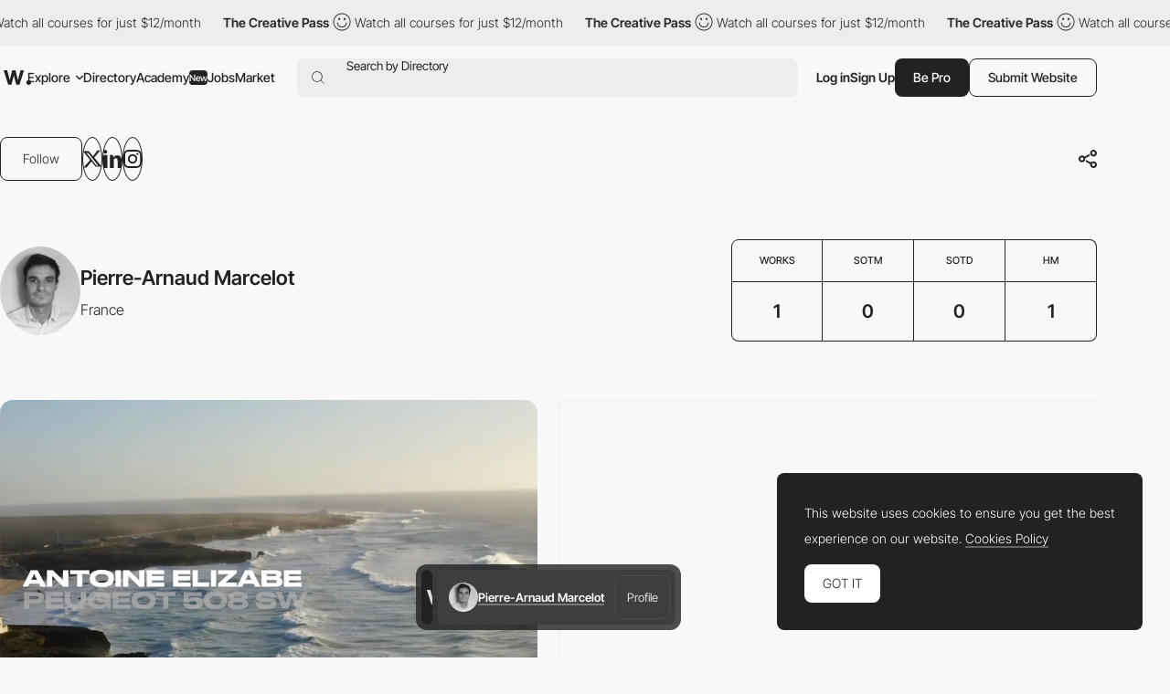

--- FILE ---
content_type: text/html; charset=utf-8
request_url: https://www.google.com/recaptcha/api2/anchor?ar=1&k=6LdYct0kAAAAAHlky5jhQhrvSRt_4vOJkzbVs2Oa&co=aHR0cHM6Ly93d3cuYXd3d2FyZHMuY29tOjQ0Mw..&hl=en&v=PoyoqOPhxBO7pBk68S4YbpHZ&size=invisible&anchor-ms=20000&execute-ms=30000&cb=8sy2mw6nvlqh
body_size: 48732
content:
<!DOCTYPE HTML><html dir="ltr" lang="en"><head><meta http-equiv="Content-Type" content="text/html; charset=UTF-8">
<meta http-equiv="X-UA-Compatible" content="IE=edge">
<title>reCAPTCHA</title>
<style type="text/css">
/* cyrillic-ext */
@font-face {
  font-family: 'Roboto';
  font-style: normal;
  font-weight: 400;
  font-stretch: 100%;
  src: url(//fonts.gstatic.com/s/roboto/v48/KFO7CnqEu92Fr1ME7kSn66aGLdTylUAMa3GUBHMdazTgWw.woff2) format('woff2');
  unicode-range: U+0460-052F, U+1C80-1C8A, U+20B4, U+2DE0-2DFF, U+A640-A69F, U+FE2E-FE2F;
}
/* cyrillic */
@font-face {
  font-family: 'Roboto';
  font-style: normal;
  font-weight: 400;
  font-stretch: 100%;
  src: url(//fonts.gstatic.com/s/roboto/v48/KFO7CnqEu92Fr1ME7kSn66aGLdTylUAMa3iUBHMdazTgWw.woff2) format('woff2');
  unicode-range: U+0301, U+0400-045F, U+0490-0491, U+04B0-04B1, U+2116;
}
/* greek-ext */
@font-face {
  font-family: 'Roboto';
  font-style: normal;
  font-weight: 400;
  font-stretch: 100%;
  src: url(//fonts.gstatic.com/s/roboto/v48/KFO7CnqEu92Fr1ME7kSn66aGLdTylUAMa3CUBHMdazTgWw.woff2) format('woff2');
  unicode-range: U+1F00-1FFF;
}
/* greek */
@font-face {
  font-family: 'Roboto';
  font-style: normal;
  font-weight: 400;
  font-stretch: 100%;
  src: url(//fonts.gstatic.com/s/roboto/v48/KFO7CnqEu92Fr1ME7kSn66aGLdTylUAMa3-UBHMdazTgWw.woff2) format('woff2');
  unicode-range: U+0370-0377, U+037A-037F, U+0384-038A, U+038C, U+038E-03A1, U+03A3-03FF;
}
/* math */
@font-face {
  font-family: 'Roboto';
  font-style: normal;
  font-weight: 400;
  font-stretch: 100%;
  src: url(//fonts.gstatic.com/s/roboto/v48/KFO7CnqEu92Fr1ME7kSn66aGLdTylUAMawCUBHMdazTgWw.woff2) format('woff2');
  unicode-range: U+0302-0303, U+0305, U+0307-0308, U+0310, U+0312, U+0315, U+031A, U+0326-0327, U+032C, U+032F-0330, U+0332-0333, U+0338, U+033A, U+0346, U+034D, U+0391-03A1, U+03A3-03A9, U+03B1-03C9, U+03D1, U+03D5-03D6, U+03F0-03F1, U+03F4-03F5, U+2016-2017, U+2034-2038, U+203C, U+2040, U+2043, U+2047, U+2050, U+2057, U+205F, U+2070-2071, U+2074-208E, U+2090-209C, U+20D0-20DC, U+20E1, U+20E5-20EF, U+2100-2112, U+2114-2115, U+2117-2121, U+2123-214F, U+2190, U+2192, U+2194-21AE, U+21B0-21E5, U+21F1-21F2, U+21F4-2211, U+2213-2214, U+2216-22FF, U+2308-230B, U+2310, U+2319, U+231C-2321, U+2336-237A, U+237C, U+2395, U+239B-23B7, U+23D0, U+23DC-23E1, U+2474-2475, U+25AF, U+25B3, U+25B7, U+25BD, U+25C1, U+25CA, U+25CC, U+25FB, U+266D-266F, U+27C0-27FF, U+2900-2AFF, U+2B0E-2B11, U+2B30-2B4C, U+2BFE, U+3030, U+FF5B, U+FF5D, U+1D400-1D7FF, U+1EE00-1EEFF;
}
/* symbols */
@font-face {
  font-family: 'Roboto';
  font-style: normal;
  font-weight: 400;
  font-stretch: 100%;
  src: url(//fonts.gstatic.com/s/roboto/v48/KFO7CnqEu92Fr1ME7kSn66aGLdTylUAMaxKUBHMdazTgWw.woff2) format('woff2');
  unicode-range: U+0001-000C, U+000E-001F, U+007F-009F, U+20DD-20E0, U+20E2-20E4, U+2150-218F, U+2190, U+2192, U+2194-2199, U+21AF, U+21E6-21F0, U+21F3, U+2218-2219, U+2299, U+22C4-22C6, U+2300-243F, U+2440-244A, U+2460-24FF, U+25A0-27BF, U+2800-28FF, U+2921-2922, U+2981, U+29BF, U+29EB, U+2B00-2BFF, U+4DC0-4DFF, U+FFF9-FFFB, U+10140-1018E, U+10190-1019C, U+101A0, U+101D0-101FD, U+102E0-102FB, U+10E60-10E7E, U+1D2C0-1D2D3, U+1D2E0-1D37F, U+1F000-1F0FF, U+1F100-1F1AD, U+1F1E6-1F1FF, U+1F30D-1F30F, U+1F315, U+1F31C, U+1F31E, U+1F320-1F32C, U+1F336, U+1F378, U+1F37D, U+1F382, U+1F393-1F39F, U+1F3A7-1F3A8, U+1F3AC-1F3AF, U+1F3C2, U+1F3C4-1F3C6, U+1F3CA-1F3CE, U+1F3D4-1F3E0, U+1F3ED, U+1F3F1-1F3F3, U+1F3F5-1F3F7, U+1F408, U+1F415, U+1F41F, U+1F426, U+1F43F, U+1F441-1F442, U+1F444, U+1F446-1F449, U+1F44C-1F44E, U+1F453, U+1F46A, U+1F47D, U+1F4A3, U+1F4B0, U+1F4B3, U+1F4B9, U+1F4BB, U+1F4BF, U+1F4C8-1F4CB, U+1F4D6, U+1F4DA, U+1F4DF, U+1F4E3-1F4E6, U+1F4EA-1F4ED, U+1F4F7, U+1F4F9-1F4FB, U+1F4FD-1F4FE, U+1F503, U+1F507-1F50B, U+1F50D, U+1F512-1F513, U+1F53E-1F54A, U+1F54F-1F5FA, U+1F610, U+1F650-1F67F, U+1F687, U+1F68D, U+1F691, U+1F694, U+1F698, U+1F6AD, U+1F6B2, U+1F6B9-1F6BA, U+1F6BC, U+1F6C6-1F6CF, U+1F6D3-1F6D7, U+1F6E0-1F6EA, U+1F6F0-1F6F3, U+1F6F7-1F6FC, U+1F700-1F7FF, U+1F800-1F80B, U+1F810-1F847, U+1F850-1F859, U+1F860-1F887, U+1F890-1F8AD, U+1F8B0-1F8BB, U+1F8C0-1F8C1, U+1F900-1F90B, U+1F93B, U+1F946, U+1F984, U+1F996, U+1F9E9, U+1FA00-1FA6F, U+1FA70-1FA7C, U+1FA80-1FA89, U+1FA8F-1FAC6, U+1FACE-1FADC, U+1FADF-1FAE9, U+1FAF0-1FAF8, U+1FB00-1FBFF;
}
/* vietnamese */
@font-face {
  font-family: 'Roboto';
  font-style: normal;
  font-weight: 400;
  font-stretch: 100%;
  src: url(//fonts.gstatic.com/s/roboto/v48/KFO7CnqEu92Fr1ME7kSn66aGLdTylUAMa3OUBHMdazTgWw.woff2) format('woff2');
  unicode-range: U+0102-0103, U+0110-0111, U+0128-0129, U+0168-0169, U+01A0-01A1, U+01AF-01B0, U+0300-0301, U+0303-0304, U+0308-0309, U+0323, U+0329, U+1EA0-1EF9, U+20AB;
}
/* latin-ext */
@font-face {
  font-family: 'Roboto';
  font-style: normal;
  font-weight: 400;
  font-stretch: 100%;
  src: url(//fonts.gstatic.com/s/roboto/v48/KFO7CnqEu92Fr1ME7kSn66aGLdTylUAMa3KUBHMdazTgWw.woff2) format('woff2');
  unicode-range: U+0100-02BA, U+02BD-02C5, U+02C7-02CC, U+02CE-02D7, U+02DD-02FF, U+0304, U+0308, U+0329, U+1D00-1DBF, U+1E00-1E9F, U+1EF2-1EFF, U+2020, U+20A0-20AB, U+20AD-20C0, U+2113, U+2C60-2C7F, U+A720-A7FF;
}
/* latin */
@font-face {
  font-family: 'Roboto';
  font-style: normal;
  font-weight: 400;
  font-stretch: 100%;
  src: url(//fonts.gstatic.com/s/roboto/v48/KFO7CnqEu92Fr1ME7kSn66aGLdTylUAMa3yUBHMdazQ.woff2) format('woff2');
  unicode-range: U+0000-00FF, U+0131, U+0152-0153, U+02BB-02BC, U+02C6, U+02DA, U+02DC, U+0304, U+0308, U+0329, U+2000-206F, U+20AC, U+2122, U+2191, U+2193, U+2212, U+2215, U+FEFF, U+FFFD;
}
/* cyrillic-ext */
@font-face {
  font-family: 'Roboto';
  font-style: normal;
  font-weight: 500;
  font-stretch: 100%;
  src: url(//fonts.gstatic.com/s/roboto/v48/KFO7CnqEu92Fr1ME7kSn66aGLdTylUAMa3GUBHMdazTgWw.woff2) format('woff2');
  unicode-range: U+0460-052F, U+1C80-1C8A, U+20B4, U+2DE0-2DFF, U+A640-A69F, U+FE2E-FE2F;
}
/* cyrillic */
@font-face {
  font-family: 'Roboto';
  font-style: normal;
  font-weight: 500;
  font-stretch: 100%;
  src: url(//fonts.gstatic.com/s/roboto/v48/KFO7CnqEu92Fr1ME7kSn66aGLdTylUAMa3iUBHMdazTgWw.woff2) format('woff2');
  unicode-range: U+0301, U+0400-045F, U+0490-0491, U+04B0-04B1, U+2116;
}
/* greek-ext */
@font-face {
  font-family: 'Roboto';
  font-style: normal;
  font-weight: 500;
  font-stretch: 100%;
  src: url(//fonts.gstatic.com/s/roboto/v48/KFO7CnqEu92Fr1ME7kSn66aGLdTylUAMa3CUBHMdazTgWw.woff2) format('woff2');
  unicode-range: U+1F00-1FFF;
}
/* greek */
@font-face {
  font-family: 'Roboto';
  font-style: normal;
  font-weight: 500;
  font-stretch: 100%;
  src: url(//fonts.gstatic.com/s/roboto/v48/KFO7CnqEu92Fr1ME7kSn66aGLdTylUAMa3-UBHMdazTgWw.woff2) format('woff2');
  unicode-range: U+0370-0377, U+037A-037F, U+0384-038A, U+038C, U+038E-03A1, U+03A3-03FF;
}
/* math */
@font-face {
  font-family: 'Roboto';
  font-style: normal;
  font-weight: 500;
  font-stretch: 100%;
  src: url(//fonts.gstatic.com/s/roboto/v48/KFO7CnqEu92Fr1ME7kSn66aGLdTylUAMawCUBHMdazTgWw.woff2) format('woff2');
  unicode-range: U+0302-0303, U+0305, U+0307-0308, U+0310, U+0312, U+0315, U+031A, U+0326-0327, U+032C, U+032F-0330, U+0332-0333, U+0338, U+033A, U+0346, U+034D, U+0391-03A1, U+03A3-03A9, U+03B1-03C9, U+03D1, U+03D5-03D6, U+03F0-03F1, U+03F4-03F5, U+2016-2017, U+2034-2038, U+203C, U+2040, U+2043, U+2047, U+2050, U+2057, U+205F, U+2070-2071, U+2074-208E, U+2090-209C, U+20D0-20DC, U+20E1, U+20E5-20EF, U+2100-2112, U+2114-2115, U+2117-2121, U+2123-214F, U+2190, U+2192, U+2194-21AE, U+21B0-21E5, U+21F1-21F2, U+21F4-2211, U+2213-2214, U+2216-22FF, U+2308-230B, U+2310, U+2319, U+231C-2321, U+2336-237A, U+237C, U+2395, U+239B-23B7, U+23D0, U+23DC-23E1, U+2474-2475, U+25AF, U+25B3, U+25B7, U+25BD, U+25C1, U+25CA, U+25CC, U+25FB, U+266D-266F, U+27C0-27FF, U+2900-2AFF, U+2B0E-2B11, U+2B30-2B4C, U+2BFE, U+3030, U+FF5B, U+FF5D, U+1D400-1D7FF, U+1EE00-1EEFF;
}
/* symbols */
@font-face {
  font-family: 'Roboto';
  font-style: normal;
  font-weight: 500;
  font-stretch: 100%;
  src: url(//fonts.gstatic.com/s/roboto/v48/KFO7CnqEu92Fr1ME7kSn66aGLdTylUAMaxKUBHMdazTgWw.woff2) format('woff2');
  unicode-range: U+0001-000C, U+000E-001F, U+007F-009F, U+20DD-20E0, U+20E2-20E4, U+2150-218F, U+2190, U+2192, U+2194-2199, U+21AF, U+21E6-21F0, U+21F3, U+2218-2219, U+2299, U+22C4-22C6, U+2300-243F, U+2440-244A, U+2460-24FF, U+25A0-27BF, U+2800-28FF, U+2921-2922, U+2981, U+29BF, U+29EB, U+2B00-2BFF, U+4DC0-4DFF, U+FFF9-FFFB, U+10140-1018E, U+10190-1019C, U+101A0, U+101D0-101FD, U+102E0-102FB, U+10E60-10E7E, U+1D2C0-1D2D3, U+1D2E0-1D37F, U+1F000-1F0FF, U+1F100-1F1AD, U+1F1E6-1F1FF, U+1F30D-1F30F, U+1F315, U+1F31C, U+1F31E, U+1F320-1F32C, U+1F336, U+1F378, U+1F37D, U+1F382, U+1F393-1F39F, U+1F3A7-1F3A8, U+1F3AC-1F3AF, U+1F3C2, U+1F3C4-1F3C6, U+1F3CA-1F3CE, U+1F3D4-1F3E0, U+1F3ED, U+1F3F1-1F3F3, U+1F3F5-1F3F7, U+1F408, U+1F415, U+1F41F, U+1F426, U+1F43F, U+1F441-1F442, U+1F444, U+1F446-1F449, U+1F44C-1F44E, U+1F453, U+1F46A, U+1F47D, U+1F4A3, U+1F4B0, U+1F4B3, U+1F4B9, U+1F4BB, U+1F4BF, U+1F4C8-1F4CB, U+1F4D6, U+1F4DA, U+1F4DF, U+1F4E3-1F4E6, U+1F4EA-1F4ED, U+1F4F7, U+1F4F9-1F4FB, U+1F4FD-1F4FE, U+1F503, U+1F507-1F50B, U+1F50D, U+1F512-1F513, U+1F53E-1F54A, U+1F54F-1F5FA, U+1F610, U+1F650-1F67F, U+1F687, U+1F68D, U+1F691, U+1F694, U+1F698, U+1F6AD, U+1F6B2, U+1F6B9-1F6BA, U+1F6BC, U+1F6C6-1F6CF, U+1F6D3-1F6D7, U+1F6E0-1F6EA, U+1F6F0-1F6F3, U+1F6F7-1F6FC, U+1F700-1F7FF, U+1F800-1F80B, U+1F810-1F847, U+1F850-1F859, U+1F860-1F887, U+1F890-1F8AD, U+1F8B0-1F8BB, U+1F8C0-1F8C1, U+1F900-1F90B, U+1F93B, U+1F946, U+1F984, U+1F996, U+1F9E9, U+1FA00-1FA6F, U+1FA70-1FA7C, U+1FA80-1FA89, U+1FA8F-1FAC6, U+1FACE-1FADC, U+1FADF-1FAE9, U+1FAF0-1FAF8, U+1FB00-1FBFF;
}
/* vietnamese */
@font-face {
  font-family: 'Roboto';
  font-style: normal;
  font-weight: 500;
  font-stretch: 100%;
  src: url(//fonts.gstatic.com/s/roboto/v48/KFO7CnqEu92Fr1ME7kSn66aGLdTylUAMa3OUBHMdazTgWw.woff2) format('woff2');
  unicode-range: U+0102-0103, U+0110-0111, U+0128-0129, U+0168-0169, U+01A0-01A1, U+01AF-01B0, U+0300-0301, U+0303-0304, U+0308-0309, U+0323, U+0329, U+1EA0-1EF9, U+20AB;
}
/* latin-ext */
@font-face {
  font-family: 'Roboto';
  font-style: normal;
  font-weight: 500;
  font-stretch: 100%;
  src: url(//fonts.gstatic.com/s/roboto/v48/KFO7CnqEu92Fr1ME7kSn66aGLdTylUAMa3KUBHMdazTgWw.woff2) format('woff2');
  unicode-range: U+0100-02BA, U+02BD-02C5, U+02C7-02CC, U+02CE-02D7, U+02DD-02FF, U+0304, U+0308, U+0329, U+1D00-1DBF, U+1E00-1E9F, U+1EF2-1EFF, U+2020, U+20A0-20AB, U+20AD-20C0, U+2113, U+2C60-2C7F, U+A720-A7FF;
}
/* latin */
@font-face {
  font-family: 'Roboto';
  font-style: normal;
  font-weight: 500;
  font-stretch: 100%;
  src: url(//fonts.gstatic.com/s/roboto/v48/KFO7CnqEu92Fr1ME7kSn66aGLdTylUAMa3yUBHMdazQ.woff2) format('woff2');
  unicode-range: U+0000-00FF, U+0131, U+0152-0153, U+02BB-02BC, U+02C6, U+02DA, U+02DC, U+0304, U+0308, U+0329, U+2000-206F, U+20AC, U+2122, U+2191, U+2193, U+2212, U+2215, U+FEFF, U+FFFD;
}
/* cyrillic-ext */
@font-face {
  font-family: 'Roboto';
  font-style: normal;
  font-weight: 900;
  font-stretch: 100%;
  src: url(//fonts.gstatic.com/s/roboto/v48/KFO7CnqEu92Fr1ME7kSn66aGLdTylUAMa3GUBHMdazTgWw.woff2) format('woff2');
  unicode-range: U+0460-052F, U+1C80-1C8A, U+20B4, U+2DE0-2DFF, U+A640-A69F, U+FE2E-FE2F;
}
/* cyrillic */
@font-face {
  font-family: 'Roboto';
  font-style: normal;
  font-weight: 900;
  font-stretch: 100%;
  src: url(//fonts.gstatic.com/s/roboto/v48/KFO7CnqEu92Fr1ME7kSn66aGLdTylUAMa3iUBHMdazTgWw.woff2) format('woff2');
  unicode-range: U+0301, U+0400-045F, U+0490-0491, U+04B0-04B1, U+2116;
}
/* greek-ext */
@font-face {
  font-family: 'Roboto';
  font-style: normal;
  font-weight: 900;
  font-stretch: 100%;
  src: url(//fonts.gstatic.com/s/roboto/v48/KFO7CnqEu92Fr1ME7kSn66aGLdTylUAMa3CUBHMdazTgWw.woff2) format('woff2');
  unicode-range: U+1F00-1FFF;
}
/* greek */
@font-face {
  font-family: 'Roboto';
  font-style: normal;
  font-weight: 900;
  font-stretch: 100%;
  src: url(//fonts.gstatic.com/s/roboto/v48/KFO7CnqEu92Fr1ME7kSn66aGLdTylUAMa3-UBHMdazTgWw.woff2) format('woff2');
  unicode-range: U+0370-0377, U+037A-037F, U+0384-038A, U+038C, U+038E-03A1, U+03A3-03FF;
}
/* math */
@font-face {
  font-family: 'Roboto';
  font-style: normal;
  font-weight: 900;
  font-stretch: 100%;
  src: url(//fonts.gstatic.com/s/roboto/v48/KFO7CnqEu92Fr1ME7kSn66aGLdTylUAMawCUBHMdazTgWw.woff2) format('woff2');
  unicode-range: U+0302-0303, U+0305, U+0307-0308, U+0310, U+0312, U+0315, U+031A, U+0326-0327, U+032C, U+032F-0330, U+0332-0333, U+0338, U+033A, U+0346, U+034D, U+0391-03A1, U+03A3-03A9, U+03B1-03C9, U+03D1, U+03D5-03D6, U+03F0-03F1, U+03F4-03F5, U+2016-2017, U+2034-2038, U+203C, U+2040, U+2043, U+2047, U+2050, U+2057, U+205F, U+2070-2071, U+2074-208E, U+2090-209C, U+20D0-20DC, U+20E1, U+20E5-20EF, U+2100-2112, U+2114-2115, U+2117-2121, U+2123-214F, U+2190, U+2192, U+2194-21AE, U+21B0-21E5, U+21F1-21F2, U+21F4-2211, U+2213-2214, U+2216-22FF, U+2308-230B, U+2310, U+2319, U+231C-2321, U+2336-237A, U+237C, U+2395, U+239B-23B7, U+23D0, U+23DC-23E1, U+2474-2475, U+25AF, U+25B3, U+25B7, U+25BD, U+25C1, U+25CA, U+25CC, U+25FB, U+266D-266F, U+27C0-27FF, U+2900-2AFF, U+2B0E-2B11, U+2B30-2B4C, U+2BFE, U+3030, U+FF5B, U+FF5D, U+1D400-1D7FF, U+1EE00-1EEFF;
}
/* symbols */
@font-face {
  font-family: 'Roboto';
  font-style: normal;
  font-weight: 900;
  font-stretch: 100%;
  src: url(//fonts.gstatic.com/s/roboto/v48/KFO7CnqEu92Fr1ME7kSn66aGLdTylUAMaxKUBHMdazTgWw.woff2) format('woff2');
  unicode-range: U+0001-000C, U+000E-001F, U+007F-009F, U+20DD-20E0, U+20E2-20E4, U+2150-218F, U+2190, U+2192, U+2194-2199, U+21AF, U+21E6-21F0, U+21F3, U+2218-2219, U+2299, U+22C4-22C6, U+2300-243F, U+2440-244A, U+2460-24FF, U+25A0-27BF, U+2800-28FF, U+2921-2922, U+2981, U+29BF, U+29EB, U+2B00-2BFF, U+4DC0-4DFF, U+FFF9-FFFB, U+10140-1018E, U+10190-1019C, U+101A0, U+101D0-101FD, U+102E0-102FB, U+10E60-10E7E, U+1D2C0-1D2D3, U+1D2E0-1D37F, U+1F000-1F0FF, U+1F100-1F1AD, U+1F1E6-1F1FF, U+1F30D-1F30F, U+1F315, U+1F31C, U+1F31E, U+1F320-1F32C, U+1F336, U+1F378, U+1F37D, U+1F382, U+1F393-1F39F, U+1F3A7-1F3A8, U+1F3AC-1F3AF, U+1F3C2, U+1F3C4-1F3C6, U+1F3CA-1F3CE, U+1F3D4-1F3E0, U+1F3ED, U+1F3F1-1F3F3, U+1F3F5-1F3F7, U+1F408, U+1F415, U+1F41F, U+1F426, U+1F43F, U+1F441-1F442, U+1F444, U+1F446-1F449, U+1F44C-1F44E, U+1F453, U+1F46A, U+1F47D, U+1F4A3, U+1F4B0, U+1F4B3, U+1F4B9, U+1F4BB, U+1F4BF, U+1F4C8-1F4CB, U+1F4D6, U+1F4DA, U+1F4DF, U+1F4E3-1F4E6, U+1F4EA-1F4ED, U+1F4F7, U+1F4F9-1F4FB, U+1F4FD-1F4FE, U+1F503, U+1F507-1F50B, U+1F50D, U+1F512-1F513, U+1F53E-1F54A, U+1F54F-1F5FA, U+1F610, U+1F650-1F67F, U+1F687, U+1F68D, U+1F691, U+1F694, U+1F698, U+1F6AD, U+1F6B2, U+1F6B9-1F6BA, U+1F6BC, U+1F6C6-1F6CF, U+1F6D3-1F6D7, U+1F6E0-1F6EA, U+1F6F0-1F6F3, U+1F6F7-1F6FC, U+1F700-1F7FF, U+1F800-1F80B, U+1F810-1F847, U+1F850-1F859, U+1F860-1F887, U+1F890-1F8AD, U+1F8B0-1F8BB, U+1F8C0-1F8C1, U+1F900-1F90B, U+1F93B, U+1F946, U+1F984, U+1F996, U+1F9E9, U+1FA00-1FA6F, U+1FA70-1FA7C, U+1FA80-1FA89, U+1FA8F-1FAC6, U+1FACE-1FADC, U+1FADF-1FAE9, U+1FAF0-1FAF8, U+1FB00-1FBFF;
}
/* vietnamese */
@font-face {
  font-family: 'Roboto';
  font-style: normal;
  font-weight: 900;
  font-stretch: 100%;
  src: url(//fonts.gstatic.com/s/roboto/v48/KFO7CnqEu92Fr1ME7kSn66aGLdTylUAMa3OUBHMdazTgWw.woff2) format('woff2');
  unicode-range: U+0102-0103, U+0110-0111, U+0128-0129, U+0168-0169, U+01A0-01A1, U+01AF-01B0, U+0300-0301, U+0303-0304, U+0308-0309, U+0323, U+0329, U+1EA0-1EF9, U+20AB;
}
/* latin-ext */
@font-face {
  font-family: 'Roboto';
  font-style: normal;
  font-weight: 900;
  font-stretch: 100%;
  src: url(//fonts.gstatic.com/s/roboto/v48/KFO7CnqEu92Fr1ME7kSn66aGLdTylUAMa3KUBHMdazTgWw.woff2) format('woff2');
  unicode-range: U+0100-02BA, U+02BD-02C5, U+02C7-02CC, U+02CE-02D7, U+02DD-02FF, U+0304, U+0308, U+0329, U+1D00-1DBF, U+1E00-1E9F, U+1EF2-1EFF, U+2020, U+20A0-20AB, U+20AD-20C0, U+2113, U+2C60-2C7F, U+A720-A7FF;
}
/* latin */
@font-face {
  font-family: 'Roboto';
  font-style: normal;
  font-weight: 900;
  font-stretch: 100%;
  src: url(//fonts.gstatic.com/s/roboto/v48/KFO7CnqEu92Fr1ME7kSn66aGLdTylUAMa3yUBHMdazQ.woff2) format('woff2');
  unicode-range: U+0000-00FF, U+0131, U+0152-0153, U+02BB-02BC, U+02C6, U+02DA, U+02DC, U+0304, U+0308, U+0329, U+2000-206F, U+20AC, U+2122, U+2191, U+2193, U+2212, U+2215, U+FEFF, U+FFFD;
}

</style>
<link rel="stylesheet" type="text/css" href="https://www.gstatic.com/recaptcha/releases/PoyoqOPhxBO7pBk68S4YbpHZ/styles__ltr.css">
<script nonce="Zpn5qU9FO_G8Dg8xbOi6hg" type="text/javascript">window['__recaptcha_api'] = 'https://www.google.com/recaptcha/api2/';</script>
<script type="text/javascript" src="https://www.gstatic.com/recaptcha/releases/PoyoqOPhxBO7pBk68S4YbpHZ/recaptcha__en.js" nonce="Zpn5qU9FO_G8Dg8xbOi6hg">
      
    </script></head>
<body><div id="rc-anchor-alert" class="rc-anchor-alert"></div>
<input type="hidden" id="recaptcha-token" value="[base64]">
<script type="text/javascript" nonce="Zpn5qU9FO_G8Dg8xbOi6hg">
      recaptcha.anchor.Main.init("[\x22ainput\x22,[\x22bgdata\x22,\x22\x22,\[base64]/[base64]/UltIKytdPWE6KGE8MjA0OD9SW0grK109YT4+NnwxOTI6KChhJjY0NTEyKT09NTUyOTYmJnErMTxoLmxlbmd0aCYmKGguY2hhckNvZGVBdChxKzEpJjY0NTEyKT09NTYzMjA/[base64]/MjU1OlI/[base64]/[base64]/[base64]/[base64]/[base64]/[base64]/[base64]/[base64]/[base64]/[base64]\x22,\[base64]\x22,\x22w5Epw6xkw6LCocOBwq94w6TCkcKHwrzDncK7EMORw4ATQWhmVsKpbnnCvmzCgTLDl8KwcEAxwqtEw7UTw73CsABfw6XCnsKMwrctKMOjwq/DpBIBwoR2bkPCkGgJw4xWGD9ERyXDkSFbN0lbw5dHw5RZw6HCg8Odw6fDpmjDvx1rw6HCiE5WWCXCicOIeSUxw6l0fwzCosO3wrbDonvDmMK4woZiw7TDosOmDMKHw58qw5PDucOAeMKrAcKyw7/[base64]/[base64]/DtiwXw5Ykw7B9wqnCkigkw54Owohdw6TCjsKswpFdGzROIH0MP2TCt2vCisOEwqBow6BVBcO3wod/[base64]/worDtsKOw47CjlXDs8KbdjFlOGdxwoZ4wpB2U8Oow7TDklU6KAzDlsK3wpJdwrwWRsKsw6tJR27CkyVHwp0jwqHCjDHDlhYdw53Dr0jCnSHCqcOUw7o+OSEow61tO8KKYcKJw5TCsF7CsyTCqS/DnsOIw5fDgcKacsO9FcO/w4N+wo0WGFJXa8O0K8OHwpsveU5sFVY/asKVJWl0cDbDh8KDwowgwo4KOBfDvMOKQ8OjFMKpw5nDkcKPHBBCw7TCuypGwo1PAMKWTsKgwqPCtmPCv8OMZ8K6wqFMZx/Ds8O6w7Z/[base64]/DoA/CjDArw5HCn01Gw6fDvCxTw6PDrToqZSgpUybDkcKZEj1cWMKxVBQrwppQCgIeWWx7C0Jnw5/[base64]/[base64]/Cp8Omw4bCiMKtQMO4XMKpX0Zuw6BUwpLCq3ASb8KgU3fDu1jCqcKEAkPCicKgBcOXUSFJHsO+C8OpFEDDgRdbwrsbwpwDbsOGw7HCs8K2wq7CgcO/[base64]/[base64]/DiC7DgcK2wql8BsKxwoLDh8OcTQA/QMKMw6LCnHknY0Q3w6/DjcKSw5U3fi/Ck8Kuw6fDpcK9wqTChDBZw7Zow63DlivDs8Oiam5FPWkmw6VYT8Kiw5V0XE/DrsKcwp/[base64]/AsOTOcOlRErCsTsCwqrDvRzDp8Kdw5XDjcKqFB9+woJxw6otDcK+U8Ogwq3CjGhaw5vDhyBQw5DDtW/[base64]/DpMKZw7DDhAHDoA/[base64]/wodBAyRnw5/CjQBndcOmVsKqZcKXwoELIsKYw5DCvRUTGgQWR8O7AcKyw5oPNmzDpVElCcOCwr3Din3DpDRkwpzDkgbCk8OGw6vDhwkWTVZJCMO2woESD8Kowq/DrcKqwrXDuzEAw7ZfXF1yG8OiwoTCvX9uZMKcwrLDl0Z+JT3DjjwWHMOKPsKgTQPDrsKxa8KZwoJGw4fCjzvClSRgEj1aA0HDo8OQKW/DqsOlX8K3K3sbOsKdw7ZKdsKaw7B2w5jCkBvCpMOFUWXCgjrDsFvDo8KGwodvR8Krw7jDrsO8F8OVw5fDicOkwrtbwpHDlcOBFh0Iw4LDs204e1LDmcOnEMKkMj0XHcKoH8KxW0YUw7lQBjDCikjDs1/CjcOcEsO6U8OIw4lmeBM0w7V8TMOmNyh7SxrCg8K1wrAXUzlMwoVJw6PDr2LDm8KjwoTCvnUWEzsZdloTw7JLwr0Fw4UABMOsZMORVMKfclFCHSHCs1g4ZMOyTT4FwqfCiw1MwoLDi2DCtUfDhcKwwpvCocOXGMOqSMKXFlnDrn7ClcOPw7fDiMKGEi/Cm8OedsKjwpjDljfDoMKRb8KxTVJVWlk9BcKJw7bDqAzDuMKFCsOyw6nDnUfDo8Oiw44IwpE5wqRKZcKvdQDDpcKtwqDCqsOBw5BBwqoIMUfCjCcbXsO5w7LCsWDDm8KYdsOyWcK2w5R5w7vDkAHDj2Z5TsKocsO4AU58FMK4IsOaw4cZacKOen/CkcKEw7fDuMONWEHCvBcFEcKBLELDrcOow45Gw5hNIXchRcKnOcKXw4PCo8KLw4fCtcO7w43Cr1/Ds8Kww5QBBjDCsGLCu8KfUMOHw6fDhFJbw6XDojYXwpzDnXrDlhAYZ8OrwqEAw4pzwoDCoMOpw6TDpnZgdH3Dn8OeaRpURMObw4EDPVfCjsO5wqDCpDZxw4sXPl4dwpcTw6XDvcKPwq1fwrzCj8O1wro+wqUUw5dpPm/[base64]/Dr19swqZgCXM/[base64]/fcOlRkjCqsKtacODw6VNw5NaFWE/T8OpwpXDoHzCqUfDgXTCj8O+wpd2w7EswqrCqydQHXNKw4BjWRrCiVw6YAnCgRfChkxlAwdPIm7CusKoJsO9XsOdw6/CigPDhsKfJcOkw619esO6ZVLCvMK/[base64]/w47CtUbCiFnCqQ/ChsKJw7QiwrgOw4hIfGxTch/DqkEHwq4Qw6hcw5zDvQXDmSnCt8KQP1F2w5DCq8OCw7vCpiXCqsO8csOkw4ECwpsFWxBQX8Kxw4rDtcOjwobCn8KsDsKEZh/[base64]/CvcOecsOWw4Vvw6Iawq3CvmEjBE7Cn07Ci8K1w6rCoRjDt3gYSxs5PMK3wq5gwqHCtMKqwpPDnUbCvy8owq0ZdcKSwr3DmsKPw67CqB9wwrZGLcOAwo/ClcK6U1Biw4NwIsOfJcKewqk2OGPDvmhOw5fCvcKXIH4tVDbCo8KuKsKMwpDDjcO9ZMKUw5d6aMOxejfCqH/DiMOLE8Obw43CrsObw490cnoFw75vLjjDosO5wr5jZybCvzXDqcKjw5k6VzYLwpfCmgInwoktJzLDicO9w4bCnV1qw6JjwofCsTfDslxjw73DmRPDmMKbw74pfsKzwqTDn3/CjmXDgsKNwr4zDHwcw5dfwqYTb8OjCMOawrzCjC7Dk2LCusKvdiVyW8KRwrHCgsOawofDq8OrBjUUFwjDl3TCsMKTHCwvOcKBJMONw5DDl8O1LMK8w6AMbMK0wpNGM8Ojw7jDiFxrw5LDtMKabMO/w74Rwqt6w43Cq8KVSsKRw5Jlw5PDscOPMFDDjglDw5vCiMKBXx/CmSTCiMK6QcOiDFPDjsKUS8KCHEg+wrUmDsKvSyQzwqkJXQAqwrhNwpBWAcKjBcOpw6UfHEvDt0bCpjwYwr7Di8K5woNMXcK3w7TDtyTDkyvCmmZ3P8KHw5bDuRHClsOpBcKbYMK3w5Mxw7tJCT8COW3CrsKgFBfDuMKvwq/[base64]/wqVfw7Qffyx2w5DDnMKywp7DjxjChMOuKsKWw51jc8OewqBxcGPCl8OcwrrCjzLCocK3N8Ksw57DnUbCs8O3woQ/wpvDuRNTbC0BV8Ouwqo3wozCncO6WMKewpLDpcKbwoXCtcKPCQo6MsK4G8KyVSgdE2nCgAZ6wrMVX37DjcKGNMK3TMK/[base64]/[base64]/DiX/[base64]/CiMO6bW7DiTdLSww/aSxIwo1oQgvDmRfDkcKNUjNRJsKYEMKsw6JSdAjDgHHCiWATw4khUl7DuMOJw57DggLDj8OIUcOIw64/MgdWZBvDsWAAwpPDpsKJNR/DssO4ORpdYMOGwqDCu8O/w5PDnVTDssOzF1zDm8K6w6QgwonCuD/CpsOFBcObw4AUJU8gw5bCuSxrMD3DjggrfEA/[base64]/CjVx2ESJNwotCGMK5wo4xIcOiwobDiFbDtHc/[base64]/QUZSwrYjNMKQw6/[base64]/fy/Ct8OHcMOqCsOWwqUvTMOMC8OyfcKkF8OQwqjCswvCnBBUe1vCssKUbm3Dn8OVw4nDn8OQWCbCncOSKSsBQWvCpDdlwobClMO3SMOZW8Obw6vDlADCjmUFw6TDrcKtITTDvmoBWB/DjXIDFGNoQnfCvHdSwplMwowGd1RFwq5oFcKEesKNDcOHwrHCssKpw7/CnmPCvB5Tw6p1wrYAdy/ClgvDuBIVA8K3w4UnW3/DjcOIZ8KvMMKIQMKwSsOYw4fDhUvCilPDujMyGcKpfcOcN8O+wpZ/Kx8ow7NRfmFTQMOgfD8QN8OVcU8Zw4DCphwcJjlBNcOgwrk7VTjCgsOuFMKKwozDlU4RQ8O0wosbVcOYZT16w4cRSQ7DnsKLb8O4wqvCkWfDpCl+w7xjb8Oqw67CjT0CAMOPwrA1K8OGwrcFwrTCrsK6SnvDkMO7V2HDoy8SwrJtT8KbVcONFsKowpQ/w6vCsWJ3w50pw6Eiw540wp5iBMKmIV9Pw7w/w7lcUgrChMOkwq3CiR4Nw7h6YcO6w5TDvsKqXDIsw5vCk0bDigTDqcKjeTgxwrPDvWYzwrnCsB0KHGnDt8Ozw542wo7Ct8OSwpAZwpcJXMOMw5vClhPCicO/wqfChcOwwrtDw6gLBDjDvDJmwo08w5hsAB3CtBM/GcKqfAUXcCXDgcKTwrTCun/Cv8OOw7NcAcO0LMK6w5Yyw7PDn8KPf8Kow6Yew6s2w48DWCLDumVmwrMIw7cbw6DDssOADcO6woTDrhZ+w60dbMOaXk/ChzAVw64zHRg3w6/CjAB3WsKUQMOtUcKRFMKFVkjCiBrDosOBQMKvJA/DskHDi8K6SMKjw7FKAsKaCMKwwoTCo8Omw45MOMOGwqDCvhPCmMO1w77CicOeO1dpOAHDl0TDjA4SXcKCMCXDksKDw4kLDCsLwrbCpsKOR2nCsidkwrbCjUl/[base64]/CvsKsDcO9wr1MCCQeMcKlK1PDtT13wrXDtMOeM3HCuDDCqcOIJsKeDsK9BMOKw5rCgHYXwpsQwrHDgkvCgcOJPcODwr7DvsO3w7Mmwpp4w4QRPBXDrcKsJ8KiHcOQeDrDiwTDvsK/w7TCrEURwpsCwojDhcORwoBAwoPCgsKdY8OyV8KAFcKlRmPCgmx5wpXCrjtPV3TCjcOpXVJSMMOdDMKnw5F2ZVfDi8KoYcO3TTLCn33ChcKDwoHChk1XwoIIwql2w6DDoAvCisKRDh4iwrURwqzDiMK7wrvCjMOnwqtJwq/DkcOew4/DpsKAwo7DizfCo0VIFhY8wqTDnsOGwq8tT0cZAj7DnWc4A8K/wp0ew7nDnsKaw4fDt8O5w4YzwpgaSsOZw5Ucw7FpCMOGwrbCoFLCucOdw7fDqMOtN8KldcKKwp12IMOMfMOGX2DClsKFw6vDuS7DqsKRwo8ywp/[base64]/OQFESiZydm/[base64]/[base64]/w6HCpcKfwq3ChcKyWsOtPSltZxcBSGNld8OOFMKWwp3Cv8K4wpZVw6TCjMOIwoYnXcORMcKVUsOUw74cw63CssK1wpTDgsOqwpE5G3zCtGbDhcOfSiTDp8K4w5TDlWbDok3CvsKvwoBgB8OAUsO+w5/[base64]/[base64]/w5fDi14CwqfDuWJNUMOobGvCvMOfKMOUbWVEDsOlw4orw6Z5w5/CgxzDu1xQwodragTCqMOaw7rDlcKawohsYAgQw4dVw4/CusONwpA1w7ELwo7CjF4Zw61tw4hnw5c/[base64]/Ctnltw6BUOWxHw4PClcKuworCsmQ+w6/DmsOICRrCm8O8wqbDt8OmwqzCl3/[base64]/[base64]/I8KfwonCnifCj8ORwoHCpR5VEVd3Vj7DimN0w5vCtARCwoIuB3rCh8Kqw4TCg8Ond1fCjSHCv8KBNsOcJDwHwoTDscOWwq/Dry10E8KpLsOSwoXDh2TCuGTCtmTCuz3DiA9CX8KoKHp4IzhqwpVYS8Orw6kpU8KAbQk+d2/DhTXCu8K9Kh/CqQQCY8KDJWnDiMKZKG/CtMOmT8OdDxw8w7fCvMO7dSjCo8Orck3Djh8FwoJXwo4zwoBAwq4lwpApSyjDv3/DgMOBGjs0Ah/DvsKUwos3cXfDqsO4LinCqzXCn8Kyc8KhBcKEJ8Ocw7RCw6HCoEPCojjDqAAyw7XCr8OkcgJxwoAuXcOWDsOuwqZyA8OOAEJsWGAbwqkTFR/[base64]/CssKLw60SDsKZw53CnhJpF1nDrQpfHVPDo3pqw4LDj8Ocw456Chs1HcOIwqrDlMOJYsKdw6hXwrMGWcO8wqwndcKwAnZgDnJrwqDCrsKVwoXCrsO5FzZ/wrMpcsKUcErCqWzCoMKfwpQ8Vnomwog9w7J7NsK6AMO/w454JHohAizClsOkH8OXYMOyS8Ojw6EQw74pwpbChcO8w7AwIDXCscKdw5tKBmjDg8Kdw7fCvcOawrE4woV9BwvDvRXDtB7Ch8OywozCoBMDK8KywpDDgiV/Ay7DghYrwo07VMKEZwJILHTCsjRlw50ew47DjlDCggItwotcNnLCsXrDkMOjwr5eY1rDgsKBwojClcO5w5IbaMO8YW/DncOeAgs9w7MOSxZtRsOzLcKKGjvDhzUmaFzCtXUVw7JWJ1fDucOzLMKmwq/DqEDCscOEw63Cl8KwPScVwr/[base64]/DrAAIRsOawpfDrMOzwpI6ZMKTLMKzw7NPw7QeP8OawpLDoSbCuiLCo8OQNw/[base64]/CgsK8w54UZcOJwp/[base64]/CvMKmw53Cngsnw6bDg8OyfBHClcO2w43Cr8OaWAwqwo3CmlIvPFcQw7HDgMOXwrjDq2tgF1zDmzPDisKbJ8KjEW18w6PCssKeCMKRwrV8w7Rhw5DCrk/CsnkXFCjDpcKqaMKaw582w6TDi3/DrFkWw4fCn3/Cv8OkB1wzPQ9EZmPDjn9nw6/DsGvDs8K9w6/DqwjDgcOcT8KgwrvCrcKSEMOXLWzDlSk3e8OhHkHDqsOmVcKFEMKqw4nCmcKXwpEVw4TCrFTCqx92eFd/ckfDlEzDo8OVesOvw6HCjsK2wpbCi8OJwoN6c1ozGh0qAldZY8OWwqnChwrDn3sVwrtow6rCgcOsw44Ew7/[base64]/CtcKTYsKdUMORw7R4dsKGaXgTwpHDrHTCjlwAw75PZj1Kw7lLwr3DpHfDtWw4FGdew5fDgMOUw4UPwplhMcKGw60DwqLCgsObw7bDmBjCgMOnw6vCpVQDOiXDrMOfw7lYQcOQw6FEwrDCiQhHw419HFclEMOnwq9zwqjCl8KFw4hGXcKTdsOvd8OyN1NAw4BVwp/CkcOCw5DCrWvCjHlLTks3w4LCrj8Ww4BVFMObwr1xTsKIBhdcQ38rTsK1wp3ChDgSeMKtwo1FaMO7LcK6wq7Dt1Uiw4vCsMK3woFEw4oaV8Ojw4zCgRbCocOMwovDmsO8d8KwdA3DqSXCgA3Di8KmwrvDssO6wppqwo89wq/[base64]/wo3DjDTDuVbDpDwNwq/Dr0PDrmlOLcOWEsK5wrvDuyHDpB7DsMKpwpkJwr1APMOIw5Q8w48De8OJwoNRCsKlZ2Q8QMKkHcO6CjBrw6ZKwqDCncOEw6d8wprCvW3DiQtNaDLCtj/Dn8Omw4ZywprDsQXCqCkewobCuMKHw7fDrQ8WwofDiXnClcKkb8Krw7LDo8KtwqHDgm4IwqlxwqjChcOcNsKHwrbCoB4zUQ9yF8OpwqBJWS4UwoV8S8K3wrLDocOTN1bCjsKaQcOMW8K3GFBywr/CqsK3UXjCiMKKDn/[base64]/[base64]/DqcK4F8ONwqnCl1fCiMO2FRTCpGQEw4pYwrUbwp5IQsKXJU8IUWYuw5sEMT/DtMKHYsOrwrvDm8Opwp5YAg/Cj3/Duh1aYBDDocOiPsKvwqUYCcK3FcKjVcKHwrs/Vj9RXBrClcK5w58owqPCucK+wowhw69bw7VEBsKhw7ZjB8KlwpdmNGvDqER9ECzDqAfCsAV/w6jCj07ClcKMw7LCsGYIVcKwC3RMScKjB8OdwrbDk8OBw6Ivw6fCqMOFYErDgGt/woDDlVpPfMK0wr9wwqDDsw/CiVt9XDk4w57DrcKYw4Mswpsrw5LDjsKUMCjCqMKSwps5wp8HDcOfYSLCrsO/wqXCiMKNwq7DmzwNw7rDhAQwwrg0BBLCuMO3Ei5EegE4OMKbe8OyBGFbN8KvwqXDt0NYwo4LJGHDjmx4w4DCoWPDlcKcHT1Aw6/DiVdpw6bCvAF8S0HDqizDmwTCsMOdwobDtcO1fiPDgRHDosKfI29Mw5LCokxfwrAcfsK7M8OOfRd/wolQfMKdU1M9wqoCwqHDusKqBsOITgTCmSDClFHDlUbDtMOgw4zDmcO9wpFjNcOZDWx/Ql8VNhvCk03CqTfCihzDu1wbRMKWP8KewqTCqTbDj1vDucK3ah7DsMKrA8OYw5DDtcOjCcOFTsO1w4shYRodw5HDkGnCk8KNw77CiDjCp3bDkjYYw6zCs8OFw5AWecKWwrPCsjLDpMOqMwjDlsO8wrksQj90O8KVEHxLw5pTb8Ocwo/CvcKdL8Klw6DDgMKKwr3CpRJywq9EwpYZw4HCt8O0WjfCkVnCucKLeD4VwrdqwoljasKbWB0YwqfCj8Ouw449Hi4iRcKwZcKgY8KGYh8yw71fw6NWZ8KuJ8OeIMOKWsOgw6t7w5fCp8Kzw6LCoFM/[base64]/CmwzDp8OPwoUTwqrCqMKHKXXDtQAIccO/w4vDicOGw5kxw5BaDcOew6IVRsOwYsOmw4DDqxsBw4PDjcOyV8OEw5lrIwBLwq5Cw5/ClcOZwp3DoQjClMOyTSDDosOvw5LDkEAbwpVLwrd9CcKdw41Xw6fCqhgfHDxjwpDCgXbDuGVbwoVxworCssKGLcKew7AWw7xULsKyw6xjwq0+w5vDg0rCtMKQw7dxLQtgw6loGSTDrW7DlVZYMAxHw6RBO19DwpEfK8O8SMKhwoLDmE/[base64]/Cu8KvRSdNwqwZLjzCvG/DtjjCjcKtFDZHwo7DognCncOdw7vDh8KxIDkTV8O/wpXCjQjDv8KFM0FUw6MewqnDnFrDliRxFcOrw4nCl8OmMm/Dm8KbThXDkMOVQQTCuMOBA3nCvng+LsK8GcO2wpvCi8Ofw4fClmbChMKfwodSBsOIwpFbw6TCjHfCnjzDmMKnGgbDoDLCi8OqCxLDrcO6w5fClURKK8O9fwHDgMKDScOIY8KLw5EBw4AqwqbCisKPwqXCisKVwpwowr/Cv8OMwpzDsUHDu19TIip6ajN6w7dUIcO+w79ywrzDgnkOC1PCvFAXwqcbwrxPw5HDti7CrHAew67CkWUZwoPDnDzDnmhAw7Ruw6Uew4wcZ3fCv8KKesOkwrjChsOGwoJlwrRNbTIJUi0yY1HCsRkFX8OOw5DCv1Q6SxTCqAQYasKTwrPDnMKLY8Otw6Bcwq9/wpDCgTk+w7pyK09zVzQLbMKAIcKPwoxawqjCtsK3w6IAUsO9wqhGVMOpw4kxfBAowpc9w4zCncOhccKdwprDisKkw6bChcKwJEcyKzHCvDhYMsKXwrrDtCjDrwrCiAfCqcODw7QxPw/Di1/[base64]/[base64]/[base64]/DmcOPZgIgwqwTw5nDrcKxSMKaThnCjTtjw4YlFUDCklAdZMOUwonCn1fCqARifMO3Ly1bwpLCkFEgwoNpacOpwrfDnMOPYMObwp/Cn1bDozNWw69Rw4/Dk8OfwpE5PsOGw63CksKCw4w4e8KgesOUA2fCkgfDqsKuw7hhaMOuE8K0wrYvdMKhwo7Dl1kYwrzDnQ/DrBVFEyJXwpgGasKhw7TDm1TDiMK/wpvDmhAfDsOfUMOhL3HDoWTCjx0wHX/Dn1NcPsO0JTfDicKewrhTEFzCrmXDkijCmMO6FcKIIcKDw7/[base64]/wq/CkzLCqUPCvMOBIcK3wo7CjFrCtcKUD8Kyw6g1NA0iTMOlw6pjKBDDrMObDMKGw6HDg2swbCvCrTwLwoNHw7DCsgPChDQCwqTDksK/w7glwpvCl1MzAsOdZEUiwrt3KcK4f3vDhMKIfg/DoFwlwo97R8KmIsO1w4VmK8KGew7DvH5uwpAYwrVudCYSXMKhMMKNwpZWJ8KhQsOhblQqwrDDsCrDjMKNwph/I30NTicBwqTDssOtw4rChsOMV2PDo0lvdsKIw65Qe8Ohw4nCrhZ/w4DDsMORByQHw7ZFd8OWdcKTwr5WGHTDm1hAQ8OQCirCv8KPCcOaHnrDn27DhcOteQ0Bw4lcwrfCuxTCiBDClDnCm8OOwq3Cr8KfJ8OGw4pOD8OAw70bwqtKRsOvDA3Djz4vwqjDjMK1w4HDkl3CunjCky9DFMOyIsKXUAXDkMONw4lbwrgnWjjCjyHCs8KYwo/CoMKew7vDvcKcwqrCsU3DhCcYKCnCvA9Iw4nDkcKpHWY2CyF0w5nClsO6w5MsYMOLQ8OmBEUZwovDtMKIwoXCksKSHw/CncO5w4ouw5HClTUICMKyw6xkLSPDk8OJTsOaHlTDnEVdZkJUS8OzT8KmwqwrJcORwqfCnyFHw6DCnMOVw7LDssKiwqTCksKlMMOEVMOXw7UvWcOww5sPQMKnw67DvcO1TcKDwqcmD8KMwpNJwr7CgsKiMcOoPwTDvlwwPcKFw5UPw70ow5N/[base64]/Dgi5qCnfCvMOxTFvChVw4w6nDscKQeWPDv8Otw5kcwrQlZMK1EsKFUlnCpELCpxUQw4F1QmzCrMK8wovDgcOQw77CgcOfw4orwqpFwrHCucKswpnCksO/woYIw6LCmw7CmElxw5TDqMKDwq7Dh8OXwqfDm8KsL0fCi8K2ZWdZKcK2BcKgHxfCisKow61Nw7/CisOLwo3DtktDRcKJHsOiw63Ch8KDIg/Ckx1bw7fDtsK/[base64]/[base64]/wrsuwpNxw7DClsKmYMKew4zDgWjCnMObf1fDk8KnwqQjPl3Cu8O7J8KoCcKVw5fDvMKRPzrDvA/CgsOdwop6wr5fwohhYl94ADNow4fDjxrDk1h/cB9mw7IBRxULO8OrE213w4t3IwJcw7UkV8KjLcKmYivDoFnDuMK1w7jDn13Ct8ODBzQZQDvCr8K4wq3DtcKAScKUBMKJwrPDtGfDjsKLXxbChMKJXMOqw6DDg8KOZwbCvDjCoXvDjcO0ZMOedcO8SsOswosLFcOMwq/CmcO6WAnCiiIPw63Cl3cLwpRZw7XDicOGw7VvDcO3wprCixfDkj3DgsKEJBggccOkwoHCqcKyFTZBw4TCnsOOwpBYDsOWw5HDkW5Jw7zDkwEpwo/DuzQiwr12HMK9wqojw4ZtXsO6ZGbDuRpDfcKTwrLChcOIw7rCusOEw6swahvDn8O0w7PCtWhSZsOmwrVCd8OJwoVAVsODwoHChlVtwptkw5TCmToZSMOJwrfCssOBLMKWwqzDicKpLcO/wpzDhnJLd0FfSRbDtMOmw7JYMsO8LA5Xw67DglnDnQ/CqXUHNMKpw60EA8KBwqEVwrDDs8OzEj/Dg8KiezjCoWfCtcKaKcOTw4/CiVEMwobCmcOWw7rDocKtwpnCrgQ/B8OcBUsxw5bCjcK5wrrDg8OCwoXDkMKrwroqw6JkFMKpw6bCgDwNRFwJw456U8K7wprCqsKrw41twpvCm8OJc8OowqrCqMODDVrCnMKZw6Eaw683woxwKmkbwotJYFRzH8OiY3PDlwd8H0BWw7PDu8O8LsOVHsKLwr4Ow4Q7wrHCocO+wpnDqsKsNQrCr1/[base64]/Ci8KRwp84w6DDvzXDugrCs0TDsMOKw4PCicKhw6Mewqt9I2RQM2Rdw5TCmmPCohHDkD/CpsKvYRBMUURwwpYPwrAIZMKCw51cXXvCl8KPwpPCrcKBZ8O6aMKAw7bCtMK7wpjDrwzCkMOTw6PDosKxH3MPwpDCt8Kswr7Dny9FwqnDnMKAw7zDlCMUw6gxLMK2WhnCrMK/w7ohRMO9fmnDomsnFUFwfcKZw5lADjTDiWzCvnxvPEh7RS/Dn8OpwoHCuFHCpScoW19/wr8kIH4pw6nCs8KzwqZaw5hQw7fDiMKQw7AowoE2wrzDlTPCmmTCgsKawoPDoTHCjErChMObwpEHw51DwpN3KcOOwo/DiCAVH8KGw5Ecf8OLY8OpcMKFfQptH8KCDcOPQ0ImblVVw4Bmw6/[base64]/[base64]/CnMOlw6Abw5kxVWM+w7HCn8KDwrfDkUXCjsOVwroBFsO0AlBsKwVaw4DDu33Cm8O5AMOpwo0qwoFww68bb3zCgmdpCUBlUnnCtTrDusOYwoAkwofCiMOMSsKLw5w2w5vDrFjDkgXDkShxWS5lAMOlbW9+wo/CnFJxK8ORw6N6cR/DmFd0w6Uzw4J4Kx/DjTEaw5/Dj8OFwrl2EsORw44Lag3ClSREOgRSwrnDsMKmYVUJw7/DlcKaworCo8KpK8KIw77DnsOMw5h+w6/ClcKtwpk3woDClcOSw7PDhBp6w67CrzLDh8KNNGPCswPDnQvCiT5aA8KKHFbCtTp/[base64]/CncOSew0Ew5N4wrsCwqctQMK1wpwQQsKswpPCgsKHYsKIS3ZTwr/CnMK1IjxCX1PDucKIwo/ConnDuEHCkcKCLmvDs8OBwqjDtVAaWMKVwqZnSy4jWMOmw4LDuzTDoV8vwqZtPcKqaDBPwqvDkMORSmUfQxPDoMK1EmLCqCfCh8KEWMOsWGdlwq1+XsOGwo3CnD9tOcOBZMKcIGDDosO2w4twwpTDs1PDoMOZwrMJRXM7w7PDq8OpwqF3woQ0GsKIdmZ2w5/[base64]/w7/[base64]/[base64]/[base64]/asKQwqYlBFXDr8OWw7HCo8OHw5AzVxlkw5nDiHdveCHCoXw9w4hQwrLCvyknwqUAQhdkw5xnwozCn8KywoXDmiVOwoo8NcKlwqZ6JsKMw6PCo8KGTcO/w44/ZQQcw7LDnMK0RhjDmMOxw4sJw7TCgUUawo9YTMKCwq/CucO4GsKYAyjChAV9dHXCgsKjKmfDok3CucKCwoTDqMOtw5IwSjTCpXHCpRo/[base64]/Cr8KTccOlw5NWw60WTMOGw7vCqsKdVA3Cqwdjw7fDuSvCgwYewqZHwqXCsG8nMFgSw6DChHVDwrPCh8Kvw6Y6w6UAw5HCnMKxSws8ChHDgy0PU8KCPcKhSH7DjsOXenhAwoLDkMKAw7/CsFPDu8KhEm4awqoMw4LCjEvCr8Kgw5HDuMOgwrPDvMKrwqEwU8K/KkNMwoIxQXxSw7A7wpHClsOBw4tDIsK0fMO/AcKeV2vCl07ClT8vw5XCkMOPXAggcE/Drw4gDG/[base64]/Cs8OGw7ptAxwxwrI8c8KGMsKuwpF4wrQ0RsOEUMKDwpt8wqDCvm/CrsKnwpRuaMK9w692RlHCuVViZMKuC8O4C8OxecKfQ3PCqwDDrlbCjEXDgTLDgMOHw51hwod2wrHCqcKGw4vCilwgw6wSA8KbwqTDusKswoXCqygmLMKmZMK3wqUaPAXDj8OqwqM9LMK2f8OHNXvDisKKw4pAMEBHZxTCgT/[base64]/CjkNjWsOcbifDtzdzw7rDmGcYwqx7wpg2MWPCg8OFMsKQDsOcdMKKP8KQM8OwAwt8DMOacMK0QV9Vw4vChA3Cu0rChj7CqHjDnmF9w7ckIcOLa34KwqzDoCh5KRrCr1oXwo3Dl2jDv8Orw6PCq007w4PCuiY3wr/CvMKqwqDDp8KzOEXCkMKmch4Awptuwo1gwqHDl2zCky/Di111RcKpw7Q3bMOJwoYWT37DpMOUNkBWO8KDw7TDihLCum03LHQxw6TCu8OPRsOYw5I1woUDwqlYw5s5NMO/[base64]/Ds8K4w7fDh2Bkwr1WeA1Pw69aSEUSOn/Dr8OvAj7CtRbCoxTDrMOJABTDhsKwEybDh0DCgXp6IcOuwqzCqUzDg1EzPU/[base64]/[base64]/[base64]/DryYBwpvCuMOcw5IfwrvCmMOwwqzDgw7DtCg4TU/CpBkvJcKaV8OBw5NSSsOeWMOvQFsDw53Ds8OOQg3DksKKwqIeDFPDtcKwwp1cw48KcsONG8KqTQfCp0o/b8K/w6rClxtGb8K2PsOQw7BoYMOTwpRVRGgWw6xvAE3Cn8Ohw7cZThnDnnVuJCnDmykFUsOdwpLCpDU7w4XCh8KIw5kOVsKFw6HDrMKwCsOyw7rDm2HDvQgFXsKDwqk9w6hMMsKJwr81YcKow5zCm3kKORTDqjYfYl9Nw4nCl1TClcK1w6XDm3pUPsKPQAPCjlHCiA/DjxvDgjvCnQ\\u003d\\u003d\x22],null,[\x22conf\x22,null,\x226LdYct0kAAAAAHlky5jhQhrvSRt_4vOJkzbVs2Oa\x22,0,null,null,null,0,[21,125,63,73,95,87,41,43,42,83,102,105,109,121],[1017145,246],0,null,null,null,null,0,null,0,null,700,1,null,0,\[base64]/76lBhnEnQkZnOKMAhmv8xEZ\x22,0,0,null,null,1,null,0,1,null,null,null,0],\x22https://www.awwwards.com:443\x22,null,[3,1,1],null,null,null,1,3600,[\x22https://www.google.com/intl/en/policies/privacy/\x22,\x22https://www.google.com/intl/en/policies/terms/\x22],\x22feLzO1z4N/5MoM5T8jvoz+ASfH+zswMUjLtO86Cu5QY\\u003d\x22,1,0,null,1,1768597774112,0,0,[129,218,232,199,129],null,[215,186],\x22RC-zFn4-DRTMLcBSg\x22,null,null,null,null,null,\x220dAFcWeA6EkTXEUa2_uUbuU-7pOjU4j-LmxF9p4ZlLPcUosbBSJuRIiOfBPbqKlBGt1OHxprLyl7wTTynSGVQPol43XfNLDn72Ug\x22,1768680574194]");
    </script></body></html>